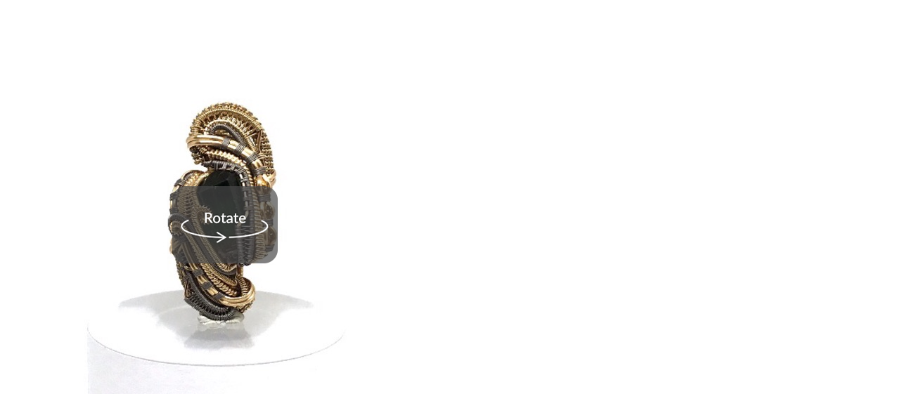

--- FILE ---
content_type: text/plain
request_url: https://www.google-analytics.com/j/collect?v=1&_v=j102&a=405746100&t=pageview&_s=1&dl=https%3A%2F%2Fspinzam.com%2Fshot%2Fembed%2F%3Fidx%3D96911&ul=en-us%40posix&dt=SPINZAM%20-%20Spin%20everything%20with%20foldio&sr=1280x720&vp=1280x720&_u=IEBAAEABAAAAACAAI~&jid=1404642074&gjid=429324196&cid=114122899.1769091132&tid=UA-83747011-2&_gid=1153772334.1769091132&_r=1&_slc=1&z=280442327
body_size: -449
content:
2,cG-035E91W0B4